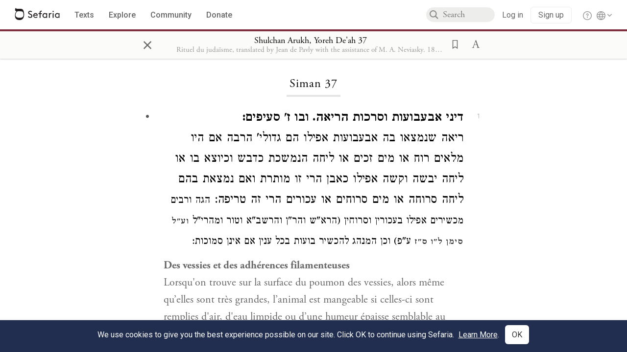

--- FILE ---
content_type: text/html; charset=utf-8
request_url: https://www.sefaria.org/Shulchan_Arukh,_Yoreh_De'ah.37
body_size: 15113
content:





<!DOCTYPE html>
<html>
<head>
    <title>Shulchan Arukh, Yoreh De&#39;ah 37</title>
    <meta charset="utf-8"/>
    <meta name="description" content="Des vessies et des adhérences filamenteusesLorsqu&#39;on trouve sur la surface du poumon des vessies, alors même qu’elles sont très grandes, l’animal est mangeable..."/>

    

    <link rel="search" type="application/opensearchdescription+xml" title="Sefaria Search" href="/static/files/opensearch.xml" />

    
    <link rel="alternate" href="https://www.sefaria.org/Shulchan_Arukh,_Yoreh_De&#39;ah.37" hreflang="en" />
    <link rel="alternate" href="https://www.sefaria.org.il/Shulchan_Arukh,_Yoreh_De&#39;ah.37" hreflang="he" />
    

    
    <link rel="canonical" href="https://www.sefaria.org/Shulchan_Arukh,_Yoreh_De&#39;ah.37" />
    

    
        <meta property="og:type" content="website"/>
    

    
        <meta property="og:description" content="Des vessies et des adhérences filamenteusesLorsqu&#39;on trouve sur la surface du poumon des vessies, alors même qu’elles sont très grandes, l’animal est mangeable..."/>
        <meta property="og:image" content="https://www.sefaria.org/api/img-gen/Shulchan_Arukh,_Yoreh_De&#39;ah.37?lang=&platform=facebook&ven=&vhe=" />
        <meta property="og:image:type" content="image/png" />
        <meta property="og:image:width" content="1200" />
        <meta property="og:image:height" content="630" />
    

    <meta property="og:title" content="Shulchan Arukh, Yoreh De&#39;ah 37" />
    <meta property="og:url" content="https://www.sefaria.org/Shulchan_Arukh,_Yoreh_De&#39;ah.37" />

    <meta name="twitter:card" content="summary_large_image" />
    
    <meta name="twitter:site" content="@sefariaproject" />
    <meta name="twitter:title" content="Shulchan Arukh, Yoreh De&#39;ah 37" />
    <meta name="twitter:description" content="Des vessies et des adhérences filamenteusesLorsqu&#39;on trouve sur la surface du poumon des vessies, alors même qu’elles sont très grandes, l’animal est mangeable..." />
    <meta name="twitter:image" content="https://www.sefaria.org/api/img-gen/Shulchan_Arukh,_Yoreh_De&#39;ah.37?lang=&platform=twitter&ven=&vhe=" />

    <meta name="apple-mobile-web-app-capable" content="yes">
    <meta name="apple-itunes-app" content="app-id=1163273965">
    <meta name="viewport" content="width=device-width, initial-scale=1, user-scalable=no" />

    <!-- https://realfavicongenerator.net -->
    <link rel="apple-touch-icon" sizes="180x180" href="/static/icons/apple-touch-icon.png?v=xQzLlLp7oR">
    <link rel="icon" type="image/png" sizes="32x32" href="/static/icons/favicon-32x32.png?v=xQzLlLp7oR">
    <link rel="icon" type="image/png" sizes="16x16" href="/static/icons/favicon-16x16.png?v=xQzLlLp7oR">
    <link rel="manifest" href="/static/icons/manifest.json?v=xQzLlLp7oR">
    <link rel="mask-icon" href="/static/icons/safari-pinned-tab.svg?v=xQzLlLp7oR" color="#273557">
    <link rel="shortcut icon" href="/static/icons/favicon.ico?v=xQzLlLp7oR">
    <meta name="theme-color" content="#273557">


    
    <script type="application/ld+json">{"@context": "http://schema.org", "@type": "BreadcrumbList", "itemListElement": [{"@type": "ListItem", "position": 1, "name": "Texts", "item": {"@id": "/texts"}}, {"@type": "ListItem", "position": 2, "name": "Halakhah", "item": {"@id": "/texts/Halakhah"}}, {"@type": "ListItem", "position": 3, "name": "Shulchan Arukh", "item": {"@id": "/texts/Halakhah/Shulchan Arukh"}}, {"@type": "ListItem", "position": 4, "name": "Shulchan Arukh, Yoreh De'ah", "item": {"@id": "/Shulchan_Arukh,_Yoreh_De'ah"}}, {"@type": "ListItem", "position": 5, "name": "Siman 37", "item": {"@id": "/Shulchan_Arukh,_Yoreh_De'ah.37"}}]}</script>
    

    

    <script src="https://ajax.googleapis.com/ajax/libs/webfont/1.6.26/webfont.js"></script>
    <script>
        WebFont.load({
          google: {
            families: ['Crimson Text:100,200,300,400,500,600,700,800,900'],
            text: 'ăǎġḥḤḫḳḲŏŠšṭżūẓŻāīēḗęîìi̧ ̆̄'
          },
          typekit: {
            id: 'aeg8div' // Adobe Garamond Pro
          }
        });
        WebFont.load({
          google: {
            families: ['Roboto:100,200,300,400,500,600,700,800,900', 'Heebo:100,200,300,400,500,600,700,800,900:hebrew'] // The dotted h causes Heebo not to load.
          }
        });
        WebFont.load({
          google: {
            families: ['Noto Sans Samaritan'],
            text: 'ࠀࠁࠂࠃࠄࠅࠆࠇࠈࠉࠊࠋࠌࠍࠎࠏࠐࠑࠒࠓࠔࠕ'
          }
        });
    </script>
    <script src="https://www.gstatic.com/charts/loader.js"></script>

    <link rel="stylesheet" href="/static/css/common.css">
    <link rel="stylesheet" href="/static/font-awesome/css/font-awesome.css">
    <link rel="stylesheet" href="/static/css/fonts.css">
    <link rel="stylesheet" type="text/css" href="/static/css/keyboard.css">
    <link rel="stylesheet" href="/static/css/s2.css">
    <link rel="stylesheet" href="/static/css/s2-print.css" media="print" />
    <!-- Specific styling to correct behavior of Unbounce banners -->
    <link rel="stylesheet" href="/static/css/unbounce-banner.css">

    
    
    

    <style>
        
    </style>


    
    <!-- Google Tag Manager -->
    <script>(function(w,d,s,l,i){w[l]=w[l]||[];w[l].push({'gtm.start':
    new Date().getTime(),event:'gtm.js'});var f=d.getElementsByTagName(s)[0],
    j=d.createElement(s),dl=l!='dataLayer'?'&l='+l:'';j.async=true;j.src=
    'https://www.googletagmanager.com/gtm.js?id='+i+dl;f.parentNode.insertBefore(j,f);
    })(window,document,'script','dataLayer',"GTM-NBGXSLP");</script>
    <!-- End Google Tag Manager -->

    <!-- Start VWO Async SmartCode -->
    <script type='text/javascript' id='vwoCode'>
    window._vwo_code=window._vwo_code || (function() {
    var account_id=682715,
    version = 1.5,
    settings_tolerance=2000,
    library_tolerance=2500,
    use_existing_jquery=false,
    is_spa=1,
    hide_element='body',
    hide_element_style = 'opacity:0 !important;filter:alpha(opacity=0) !important;background:none !important',
    /* DO NOT EDIT BELOW THIS LINE */
    f=false,d=document,vwoCodeEl=d.querySelector('#vwoCode'),code={use_existing_jquery:function(){return use_existing_jquery},library_tolerance:function(){return library_tolerance},hide_element_style:function(){return'{'+hide_element_style+'}'},finish:function(){if(!f){f=true;var e=d.getElementById('_vis_opt_path_hides');if(e)e.parentNode.removeChild(e)}},finished:function(){return f},load:function(e){var t=d.createElement('script');t.fetchPriority='high';t.src=e;t.type='text/javascript';t.innerText;t.onerror=function(){_vwo_code.finish()};d.getElementsByTagName('head')[0].appendChild(t)},getVersion:function(){return version},getMatchedCookies:function(e){var t=[];if(document.cookie){t=document.cookie.match(e)||[]}return t},getCombinationCookie:function(){var e=code.getMatchedCookies(/(?:^|;)\s?(_vis_opt_exp_\d+_combi=[^;$]*)/gi);e=e.map(function(e){try{var t=decodeURIComponent(e);if(!/_vis_opt_exp_\d+_combi=(?:\d+,?)+\s*$/.test(t)){return''}return t}catch(e){return''}});var i=[];e.forEach(function(e){var t=e.match(/([\d,]+)/g);t&&i.push(t.join('-'))});return i.join('|')},init:function(){if(d.URL.indexOf('__vwo_disable__')>-1)return;window.settings_timer=setTimeout(function(){_vwo_code.finish()},settings_tolerance);var e=d.createElement('style'),t=hide_element?hide_element+'{'+hide_element_style+'}':'',i=d.getElementsByTagName('head')[0];e.setAttribute('id','_vis_opt_path_hides');vwoCodeEl&&e.setAttribute('nonce',vwoCodeEl.nonce);e.setAttribute('type','text/css');if(e.styleSheet)e.styleSheet.cssText=t;else e.appendChild(d.createTextNode(t));i.appendChild(e);var n=this.getCombinationCookie();this.load('https://dev.visualwebsiteoptimizer.com/j.php?a='+account_id+'&u='+encodeURIComponent(d.URL)+'&f='+ +is_spa+'&vn='+version+(n?'&c='+n:''));return settings_timer}};window._vwo_settings_timer = code.init();return code;}());
    </script>
    <!-- End VWO Async SmartCode -->

    


    
    <!-- Hotjar Tracking Code for https://www.sefaria.org -->
    <script>
        (function(h,o,t,j,a,r){
            h.hj=h.hj||function(){(h.hj.q=h.hj.q||[]).push(arguments)};
            h._hjSettings={hjid:2695522,hjsv:6};
            a=o.getElementsByTagName('head')[0];
            r=o.createElement('script');r.async=1;
            r.src=t+h._hjSettings.hjid+j+h._hjSettings.hjsv;
            a.appendChild(r);
        })(window,document,'https://static.hotjar.com/c/hotjar-','.js?sv=');
    </script>
    
    
    <!-- Simple Analytics -->
    
    <script>
      window.sa_event = window.sa_event || function () {
        const a = [].slice.call(arguments);
        window.sa_event.q ? window.sa_event.q.push(a) : window.sa_event.q = [a];
      };
    </script>

    <!-- Unbounce Embed Code -->
    <script src="https://fd810a0513c94a16a52ef4d0d9b9c6c8.js.ubembed.com" async></script> 
</head>

<body class="interface-english ">
    
    <!-- Google Tag Manager (noscript) -->
    <noscript><iframe src="https://www.googletagmanager.com/ns.html?id=GTM-NBGXSLP"
    height="0" width="0" style="display:none;visibility:hidden"></iframe></noscript>
    <!-- End Google Tag Manager (noscript) -->
    



    

    <!--Sentry error reporting config-->
    <script>
      
        const sentryDSN = "https://87dd77e2991c48b4a69022eebb2e635f@o4505401832243200.ingest.sentry.io/4505402077675520";
      
    </script>
    <!--End Sentry error reporting config-->

    
    <!-- React will complain about whitespace -->
    <div id="s2"><div id="readerAppWrap"><div class="readerApp multiPanel interface-english"><div class="header" role="banner"><div class="headerInner"><div class="headerNavSection"><a class="home" href="/"><img src="/static/img/logo.svg" alt="Sefaria Logo"/></a><a href="/texts" class="textLink"><span class="int-en">Texts</span></a><a href="/topics" class="textLink"><span class="int-en">Explore</span></a><a href="/community" class="textLink"><span class="int-en">Community</span></a><a href="https://donate.sefaria.org/give/451346/#!/donation/checkout?c_src=Header" class="textLink donate" target="_blank"><span class="int-en">Donate</span></a></div><div class="headerLinksSection"><div class="search-container"><div id="searchBox" class="searchBox"><span class="readerNavMenuSearchButton"><img src="/static/icons/iconmonstr-magnifier-2.svg"/></span><input class="search serif keyboardInput" id="downshift-235998-input" placeholder="Search" maxLength="75" title="Search for Texts or Keywords Here" aria-activedescendant="" aria-autocomplete="list" aria-controls="downshift-235998-menu" aria-expanded="false" aria-labelledby="downshift-235998-label" autoComplete="off" role="combobox" value=""/></div><div id="downshift-235998-menu" role="listbox" aria-labelledby="downshift-235998-label" class="autocomplete-dropdown"></div></div><div class="accountLinks anon"><a class="login loginLink" href="/login?next=/"><span class="int-en">Log in</span></a><a class="login signupLink" href="/register?next=/"><span class="int-en">Sign up</span></a><div class="help"><a href="https://help.sefaria.org/hc/en-us" target="_blank"><img src="/static/img/help.svg" alt="Help"/></a></div></div><div class="interfaceLinks"><a class="interfaceLinks-button"><img src="/static/icons/globe-wire.svg" alt="Toggle Interface Language Menu"/></a><div class="interfaceLinks-menu closed"><div class="interfaceLinks-header"><span class="int-en">Site Language</span></div><div class="interfaceLinks-options"><a class="interfaceLinks-option int-bi int-he " href="/interface/hebrew?next=/">עברית</a><a class="interfaceLinks-option int-bi int-en active" href="/interface/english?next=/">English</a></div></div></div></div></div></div><div id="panelWrapBox" class="" style="width:100%"><div class="readerPanelBox" style="width:100%;left:0%"><div class="readerPanel serif bilingual stacked light undefined" role="region" id="panel-0" data-anl-batch="{&quot;panel_number&quot;:1,&quot;content_lang&quot;:&quot;bilingual&quot;}"><div class="readerControlsOuter"><div class="categoryColorLine" style="background:var(--halakhah-red)"></div><header class="readerControls fullPanel"><div class="readerControlsInner"><div class="leftButtons"><a href="" class="readerNavMenuCloseButton" aria-label="Close" title="Close">×</a><div aria-label="" tabindex="0" class="saveButton" role="button" style="visibility:hidden"><img src="/static/icons/bookmark-filled.svg" alt=""/></div></div><div class="readerTextToc attributed"><div class="readerTextTocBox" role="heading" aria-level="1" aria-live="polite"><a href="Shulchan_Arukh%2C_Yoreh_De&#x27;ah.37" aria-label="Show Connection Panel contents for Shulchan Arukh, Yoreh De&#x27;ah 37"><div class="readerControlsTitle"><h1 style="display:flex"><span class="contentSpan en" lang="en">Shulchan Arukh, Yoreh De&#x27;ah 37</span><span class="contentSpan he" lang="he"></span></h1></div><div class="readerTextVersion"></div></a></div></div><div class="rightButtons"><div aria-label="Save &quot;Shulchan Arukh, Yoreh De&#x27;ah 37&quot;" tabindex="0" class="saveButton tooltip-toggle" role="button"><img src="/static/icons/bookmark.svg" alt="Save &quot;Shulchan Arukh, Yoreh De&#x27;ah 37&quot;"/></div><div class="dropdownMenu"><button class="dropdownButton"><div aria-label="Text display options" tabindex="0" class="readerOptionsTooltip tooltip-toggle" role="button"><a class="readerOptions" tabindex="0" role="button" aria-haspopup="true" aria-label="Toggle Reader Menu Display Settings"><span class="int-en"> <img src="/static/img/lang_icon_english.svg" alt="Toggle Reader Menu Display Settings"/></span></a></div></button><div class="dropdownLinks-menu closed"><div class="texts-properties-menu" role="dialog"><div class="show-source-translation-buttons" aria-label="Source-translation toggle"><div class="button"><label for="Source0"><span class="int-en">Source</span></label><input type="radio" id="Source0" name="languageOptions0" value="Source"/></div><div class="button"><label for="Translation0"><span class="int-en">Translation</span></label><input type="radio" id="Translation0" name="languageOptions0" value="Translation"/></div><div class="button"><label for="Source with Translation0"><span class="int-en">Source with Translation</span></label><input type="radio" id="Source with Translation0" checked="" name="languageOptions0" value="Source with Translation"/></div></div><div class="text-menu-border"></div><div class="layout-button-line" role="radiogroup" aria-label="text layout toggle"><span class="int-en">Layout</span><div class="layout-options"><div class="layout-button focus-visible"><div class="button"><label for="stacked0"><span class="int-en"></span></label><input type="radio" id="stacked0" checked="" name="layout-options" value="stacked" style="--url:url(/static/icons/bi-ltr-stacked.svg)"/></div></div><div class="layout-button focus-visible"><div class="button"><label for="heLeft0"><span class="int-en"></span></label><input type="radio" id="heLeft0" name="layout-options" value="heLeft" style="--url:url(/static/icons/bi-ltr-heLeft.svg)"/></div></div></div></div><div class="text-menu-border"></div><div class="font-size-line"><button class="font-size-button preventClosing" aria-label="Decrease font size"><img src="/static/icons/reduce_font.svg" alt=""/></button><span class="int-en">Font Size</span><button class="font-size-button preventClosing" aria-label="Decrease font size"><img src="/static/icons/enlarge_font.svg" alt=""/></button></div><div class="text-menu-border"></div></div></div></div></div></div></header></div><div class="readerContent" style="font-size:62.5%"><div class="textColumn"><div class="textRange basetext loading"><div class="title"><div class="titleBox" role="heading" aria-level="2"><div class="loadingMessage sans-serif "><span class="int-en">Loading...</span></div></div></div><div class="text"><div class="textInner"></div></div></div><div class="loadingMessage sans-serif base next final"><span class="int-en"> </span></div></div></div></div></div></div></div></div></div>
    
    

    

    <div id="overlay"></div>

    <script src="https://unpkg.com/react@16/umd/react.production.min.js"></script>
    <script src="https://unpkg.com/react-dom@16/umd/react-dom.production.min.js"></script>
    <script src="https://cdnjs.cloudflare.com/ajax/libs/jquery/2.2.4/jquery.min.js"></script>
    <script src="https://cdnjs.cloudflare.com/ajax/libs/jqueryui/1.12.1/jquery-ui.js"></script>

    <script src="/static/js/lib/keyboard.js"></script>
    <script src="/static/js/analyticsEventTracker.js"></script>
    <script src="/data.1768608015.js"></script>

    <script>
      
      if (!window.jQuery) {
        console.log('loading jquery locally');
        document.write('<script src="/static/js/lib/jquery.js"><\/script><script src="/static/js/lib/jquery-ui.js"><\/script>');
      }
      if (!window.React) {
          console.log('loading react locally');
          document.write('<script src="/static/js/lib/react.development.js"><\/script><script src="/static/js/lib/react-dom.development.js"><\/script>');
      }

      var DJANGO_VARS = {
        props:         {"_uid": null, "_email": "", "slug": "", "is_moderator": false, "is_editor": false, "is_sustainer": false, "full_name": "", "profile_pic_url": "", "is_history_enabled": true, "translationLanguagePreference": null, "versionPrefsByCorpus": {}, "following": [], "blocking": [], "calendars": [{"title": {"en": "Parashat Hashavua", "he": "פרשת השבוע"}, "displayValue": {"en": "Vaera", "he": "וארא"}, "url": "Exodus.6.2-9.35", "ref": "Exodus 6:2-9:35", "heRef": "שמות ו׳:ב׳-ט׳:ל״ה", "order": 1, "category": "Tanakh", "extraDetails": {"aliyot": ["Exodus 6:2-6:13", "Exodus 6:14-6:28", "Exodus 6:29-7:7", "Exodus 7:8-8:6", "Exodus 8:7-8:18", "Exodus 8:19-9:16", "Exodus 9:17-9:35", "Exodus 9:33-9:35"]}, "description": {"en": "Vaera (“I Appeared”) opens as God promises to redeem the enslaved Israelites and bring them to the Promised Land. When Pharaoh repeatedly refuses to let the Israelites go, God sends a series of plagues: water turning to blood, frogs, lice, wild animals, death of livestock, boils, and hail.", "he": "פרשת וארא נפתחת בהבטחת האל להוציא את בני ישראל ממצרים ולהביאם לארץ זבת חלב ודבש. משה דורש מפרעה לשלוח את בני ישראל ממצרים, אך פרעה מסרב שוב ושוב. אלוהים מביא מכות על מצרים בכל פעם שפרעה מסרב: מים הופכים לדם, מכת צפרדעים, כינים, ערוב, דבר, שחין וברד."}}, {"title": {"en": "Haftarah", "he": "הפטרה"}, "displayValue": {"en": "Ezekiel 28:25-29:21", "he": "יחזקאל כ״ח:כ״ה-כ״ט:כ״א"}, "url": "Ezekiel.28.25-29.21", "ref": "Ezekiel 28:25-29:21", "order": 2, "category": "Tanakh"}, {"title": {"en": "Daf Yomi", "he": "דף יומי"}, "displayValue": {"en": "Menachot 6", "he": "מנחות ו׳"}, "url": "Menachot.6", "ref": "Menachot 6", "order": 3, "category": "Talmud"}, {"title": {"en": "929", "he": "929"}, "displayValue": {"en": "Leviticus 10 (100)", "he": "ויקרא י׳ (100)"}, "url": "Leviticus.10", "ref": "Leviticus 10", "order": 4, "category": "Tanakh"}, {"title": {"en": "Daily Mishnah", "he": "משנה יומית"}, "displayValue": {"en": "Mishnah Arakhin 6:4-5", "he": "משנה ערכין ו׳:ד׳-ה׳"}, "url": "Mishnah_Arakhin.6.4-5", "ref": "Mishnah Arakhin 6:4-5", "order": 5, "category": "Mishnah"}, {"title": {"en": "Daily Rambam", "he": "הרמב\"ם היומי"}, "displayValue": {"en": "Mourning 10", "he": "הלכות אבל י׳"}, "url": "Mishneh_Torah,_Mourning.10", "ref": "Mishneh Torah, Mourning 10", "order": 6, "category": "Halakhah"}, {"title": {"en": "Daily Rambam (3 Chapters)", "he": "הרמב\"ם היומי (3 פרקים)"}, "displayValue": {"en": "Testimony 5-7", "he": "הלכות עדות ה׳-ז׳"}, "url": "Mishneh_Torah,_Testimony.5-7", "ref": "Mishneh Torah, Testimony 5-7", "order": 7, "category": "Halakhah"}, {"title": {"en": "Daf a Week", "he": "דף השבוע"}, "displayValue": {"en": "Nedarim 64", "he": "נדרים ס״ד"}, "url": "Nedarim.64", "ref": "Nedarim 64", "order": 8, "category": "Talmud"}, {"title": {"en": "Halakhah Yomit", "he": "הלכה יומית"}, "displayValue": {"en": "Shulchan Arukh, Orach Chayim 139:2-4", "he": "שולחן ערוך, אורח חיים קל״ט:ב׳-ד׳"}, "url": "Shulchan_Arukh,_Orach_Chayim.139.2-4", "ref": "Shulchan Arukh, Orach Chayim 139:2-4", "order": 9, "category": "Halakhah"}, {"title": {"en": "Arukh HaShulchan Yomi", "he": "ערוך השולחן היומי"}, "displayValue": {"en": "Orach Chaim 242:35-41", "he": "אורח חיים רמ״ב:ל״ה-מ״א"}, "url": "Arukh_HaShulchan,_Orach_Chaim.242.35-41", "ref": "Arukh HaShulchan, Orach Chaim 242:35-41", "order": 10, "category": "Halakhah"}, {"title": {"en": "Tanakh Yomi", "he": "תנ\"ך יומי"}, "displayValue": {"en": "Vaera", "he": "וארא"}, "url": "Exodus.6.2-9.35", "ref": "Exodus 6:2-9:35", "order": 11, "category": "Tanakh"}, {"title": {"en": "Chok LeYisrael", "he": "חק לישראל"}, "displayValue": {"en": "Vaera", "he": "וארא"}, "url": "collections/חק-לישראל?tag=Vaera", "order": 12, "category": "Tanakh"}, {"title": {"en": "Tanya Yomi", "he": "תניא יומי"}, "displayValue": {"en": "28 Tevet", "he": "כח טבת"}, "url": "Tanya,_Part_I;_Likkutei_Amarim.17.5", "ref": "Tanya, Part I; Likkutei Amarim 17:5", "order": 15, "category": "Chasidut"}, {"title": {"en": "Yerushalmi Yomi", "he": "ירושלמי יומי"}, "displayValue": {"en": "Jerusalem Talmud Nazir 44", "he": "תלמוד ירושלמי נזיר מד"}, "url": "Jerusalem_Talmud_Nazir.9.2.3-10", "ref": "Jerusalem Talmud Nazir 9:2:3-10", "order": 16, "category": "Talmud"}], "notificationCount": 0, "notifications": [], "saved": {"loaded": false, "items": []}, "last_place": [], "last_cached": 1768608014.899844, "multiPanel": true, "initialPath": "/Shulchan_Arukh,_Yoreh_De'ah.37", "interfaceLang": "english", "translation_language_preference_suggestion": null, "initialSettings": {"language": "bilingual", "layoutDefault": "segmented", "layoutTalmud": "continuous", "layoutTanakh": "segmented", "aliyotTorah": "aliyotOff", "vowels": "all", "punctuationTalmud": "punctuationOn", "biLayout": "stacked", "color": "light", "fontSize": 62.5}, "trendingTopics": [{"slug": "parashat-vaera", "count": 23, "author_count": 14, "he": "פרשת וארא", "en": "Parashat Vaera", "tag": "Parashat Vaera", "he_tag": "פרשת וארא"}, {"slug": "god", "count": 11, "author_count": 8, "he": "אלוהים", "en": "God", "tag": "God", "he_tag": "אלוהים"}, {"slug": "prayer", "count": 14, "author_count": 8, "he": "תפילה", "en": "Prayer", "tag": "Prayer", "he_tag": "תפילה"}, {"slug": "moses", "count": 9, "author_count": 7, "he": "משה", "en": "Moses", "tag": "Moses", "he_tag": "משה"}, {"slug": "tanakh", "count": 12, "author_count": 6, "he": "תנ\"ך", "en": "Tanakh", "tag": "Tanakh", "he_tag": "תנ\"ך"}], "numLibraryTopics": 5461, "_siteSettings": {"TORAH_SPECIFIC": true, "SITE_NAME": {"en": "Sefaria", "he": "ספריא"}, "LIBRARY_NAME": {"en": "The Sefaria Library", "he": "האוסף של ספריא"}, "SUPPORTED_TRANSLATION_LANGUAGES": ["en", "es", "fr", "de"], "COLLECTIONS_BUCKET": "sefaria-collection-images", "PROFILES_BUCKET": "sefaria-profile-pictures", "UGC_BUCKET": "sheet-user-uploaded-media", "TOPICS_BUCKET": "img.sefaria.org", "HELP_CENTER_URLS": {"EN_US": "https://help.sefaria.org/hc/en-us", "HE": "https://help.sefaria.org/hc/he", "GETTING_STARTED": "https://help.sefaria.org/hc/en-us/articles/21471911125020-Video-Guide-How-to-Get-Started-Navigating-the-Library"}}, "_debug": false, "_debug_mode": null, "headerMode": false, "initialPanels": [{"mode": "Text", "ref": "Shulchan Arukh, Yoreh De'ah 37", "refs": ["Shulchan Arukh, Yoreh De'ah 37"], "currVersions": {"en": {"languageFamilyName": "", "versionTitle": ""}, "he": {"languageFamilyName": "", "versionTitle": ""}}, "filter": null, "versionFilter": [], "selectedWords": null, "sidebarSearchQuery": null, "selectedNamedEntity": null, "selectedNamedEntityText": null, "settings": {"language": "bilingual"}, "text": {"versions": [{"status": "locked", "priority": 2.0, "license": "Public Domain", "versionNotes": "", "formatAsPoetry": "", "digitizedBySefaria": "", "method": "", "heversionSource": "", "versionUrl": "", "versionTitleInHebrew": "אשלי רברבי: שלחן ערוך יורה דעה, למברג תרמ\"ח", "versionNotesInHebrew": "", "shortVersionTitle": "", "shortVersionTitleInHebrew": "", "extendedNotes": "", "extendedNotesHebrew": "", "purchaseInformationImage": "", "purchaseInformationURL": "", "hasManuallyWrappedRefs": "", "language": "he", "versionSource": "https://www.nli.org.il/he/books/NNL_ALEPH002097765", "versionTitle": "Ashlei Ravrevei: Shulchan Aruch Yoreh Deah, Lemberg, 1888", "actualLanguage": "he", "languageFamilyName": "hebrew", "isSource": true, "isPrimary": true, "direction": "rtl", "text": ["<b>דיני אבעבועות וסרכות הריאה. ובו ז' סעיפים:</b><br> <i data-commentator=\"Be'er HaGolah\" data-order=\"1\"></i>ריאה שנמצאו בה אבעבועות אפילו הם גדולי' הרבה <i data-commentator=\"Beur HaGra\" data-order=\"1\"></i>אם היו מלאים רוח <i data-commentator=\"Beur HaGra\" data-order=\"2\"></i>או מים זכים או ליחה הנמשכת כדבש וכיוצא בו <i data-commentator=\"Beur HaGra\" data-order=\"3\"></i>או ליחה יבשה וקשה אפילו כאבן הרי זו מותרת <i data-commentator=\"Beur HaGra\" data-order=\"4\"></i><i data-commentator=\"Be'er HaGolah\" data-order=\"2\"></i>ואם נמצאת בהם ליחה סרוחה או מים סרוחים או עכורים הרי זה טריפה: <small>הגה <i data-commentator=\"Turei Zahav\" data-order=\"1\"></i><i data-commentator=\"Siftei Kohen\" data-order=\"1\"></i>ורבים מכשירים אפילו בעכורין וסרוחין (הרא\"ש והר\"ן והרשב\"א וטור ומהרי\"ל <a class=\"refLink \" href=\"Shulchan_Arukh,_Yoreh_De'ah.36.7\" data-ref=\"Shulchan Arukh, Yoreh De&#x27;ah 36:7\" data-range=769-786>וע\"ל סימן ל\"ו ס\"ז</a> ע\"פ) <i data-commentator=\"Peleti\" data-order=\"1\"></i><i data-commentator=\"Kereti\" data-order=\"1\"></i>וכן המנהג להכשיר בועות בכל ענין אם אינן <i data-commentator=\"Ba'er Hetev\" data-order=\"1\"></i>סמוכות:</small>", "<i data-commentator=\"Turei Zahav\" data-order=\"2\"></i><i data-commentator=\"Siftei Kohen\" data-order=\"2\"></i><i data-commentator=\"Be'er HaGolah\" data-order=\"3\"></i>אם סירכה תלויה <i data-commentator=\"Siftei Kohen\" data-order=\"3\"></i><i data-commentator=\"Kereti\" data-order=\"2\"></i>יוצאה מן הבועה <i data-commentator=\"Ba'er Hetev\" data-order=\"2\"></i><i data-commentator=\"Pithei Teshuva\" data-order=\"1\"></i>טריפה: <small>הגה <i data-commentator=\"Turei Zahav\" data-order=\"3\"></i><i data-commentator=\"Siftei Kohen\" data-order=\"4\"></i>וה\"ה בועה העומדת במקום שאר ריעותא אעפ\"י דכשר בלאו הכי כגון <i data-commentator=\"Siftei Kohen\" data-order=\"5\"></i>בגבשושית או במקום דמשמעת קול או שהבועה בעצמה משמעת קול <i data-commentator=\"Ba'er Hetev\" data-order=\"3\"></i><i data-commentator=\"Pithei Teshuva\" data-order=\"2\"></i>טריפה (מצא כתוב):</small>", "<i data-commentator=\"Be'er HaGolah\" data-order=\"4\"></i>אם יש בה שתי אבעבועות <i data-commentator=\"Turei Zahav\" data-order=\"4\"></i><i data-commentator=\"Siftei Kohen\" data-order=\"6\"></i>סמוכות זו לזו <i data-commentator=\"Ba'er Hetev\" data-order=\"4\"></i><i data-commentator=\"Kereti\" data-order=\"3\"></i>אסורה <i data-commentator=\"Beur HaGra\" data-order=\"5\"></i><i data-commentator=\"Be'er HaGolah\" data-order=\"5\"></i>אפילו מלאות מים זכים ואם היא אחת ונראית כשתים נוקבים אותה בא' מצדיה <i data-commentator=\"Siftei Kohen\" data-order=\"7\"></i><i data-commentator=\"Kereti\" data-order=\"4\"></i>אם שופכות למקום אחד <i data-commentator=\"Turei Zahav\" data-order=\"5\"></i>אחת היא <i data-commentator=\"Ba'er Hetev\" data-order=\"5\"></i>וכשרה ואם לאו שתים הם וטריפה והני מילי כשיש בהם מוגלא או מים <i data-commentator=\"Turei Zahav\" data-order=\"6\"></i><i data-commentator=\"Be'er HaGolah\" data-order=\"6\"></i>אבל אם הם <i data-commentator=\"Siftei Kohen\" data-order=\"8\"></i><i data-commentator=\"Ba'er Hetev\" data-order=\"6\"></i><i data-commentator=\"Kereti\" data-order=\"5\"></i>צמחים <i data-commentator=\"Siftei Kohen\" data-order=\"9\"></i>קשים <small>הגה <i data-commentator=\"Turei Zahav\" data-order=\"7\"></i><i data-commentator=\"Siftei Kohen\" data-order=\"10\"></i>וה\"ה מורסא שבריאה דהיינו <i data-commentator=\"Siftei Kohen\" data-order=\"11\"></i>שקרום הריאה מכסה אותה <i data-commentator=\"Siftei Kohen\" data-order=\"12\"></i>ואינה גבוה מבשר <i data-commentator=\"Ba'er Hetev\" data-order=\"7\"></i>הריאה (מהרי\"ו ושאר אחרונים) </small>אף על גב דסמיכי אהדדי כשרה: <small>הגה ולא מיקרי סמיכי אלא שאין ביניהם <i data-commentator=\"Siftei Kohen\" data-order=\"13\"></i>כשני חוטי שער לאחר שנפחו הריאה (תוספות והגהות אשיר\"י וע\"פ) <i data-commentator=\"Turei Zahav\" data-order=\"8\"></i>והוא שיהיה במה שמפריש ביניהם <i data-commentator=\"Pithei Teshuva\" data-order=\"3\"></i><i data-commentator=\"Siftei Kohen\" data-order=\"14\"></i><i data-commentator=\"Ba'er Hetev\" data-order=\"8\"></i><i data-commentator=\"Kereti\" data-order=\"6\"></i>מראה ריאה (מ\"כ ובד\"י בשם מהרא\"ק) <i data-commentator=\"Beur HaGra\" data-order=\"6\"></i><i data-commentator=\"Peleti\" data-order=\"2\"></i>יש מכשירין אפילו תרי בועי דסמיכי אם המים שבהם <i data-commentator=\"Kereti\" data-order=\"7\"></i>זכים צלולים <i data-commentator=\"Siftei Kohen\" data-order=\"15\"></i><i data-commentator=\"Ba'er Hetev\" data-order=\"9\"></i>ומתוקים (רשב\"ם וריב\"ש ומרדכי וע\"פ ומהרי\"ו) <i data-commentator=\"Turei Zahav\" data-order=\"9\"></i>ויש לילך בזה אחר <i data-commentator=\"Siftei Kohen\" data-order=\"16\"></i>המנהג (ד\"ע דקדק במהרי\"ל שכ\"כ בשיפולי) או לפי ענין ההפסד ושעת <i data-commentator=\"Ba'er Hetev\" data-order=\"10\"></i>הדחק. <i data-commentator=\"Beur HaGra\" data-order=\"7\"></i>ובועי <i data-commentator=\"Kereti\" data-order=\"8\"></i>בשיפולי ריאה ובמים זכים <i data-commentator=\"Siftei Kohen\" data-order=\"17\"></i>דינן כמו <i data-commentator=\"Ba'er Hetev\" data-order=\"11\"></i><i data-commentator=\"Kereti\" data-order=\"9\"></i>בסמיכי (ד\"ע ממשמעות הפוסקים) . <i data-commentator=\"Siftei Kohen\" data-order=\"18\"></i>בועה על חריץ וקמט <i data-commentator=\"Ba'er Hetev\" data-order=\"12\"></i>טריפה <i data-commentator=\"Siftei Kohen\" data-order=\"19\"></i>דהוי כשני <i data-commentator=\"Kereti\" data-order=\"10\"></i>בועי <i data-commentator=\"Ba'er Hetev\" data-order=\"13\"></i>דסמיכי (מ\"כ) ב' בועות זה כנגד זה <i data-commentator=\"Siftei Kohen\" data-order=\"20\"></i>בין ב' אונות כשרה. אבל בועה נגד טינרי כהאי גוונא טריפה דהטינרי קשה ומנקבת הבועה שכנגדה (מ\"כ) <i data-commentator=\"Kereti\" data-order=\"11\"></i>בועי וטינרי סמוכים זה אצל זה כשר (ד\"ע):</small>", "<i data-commentator=\"Be'er HaGolah\" data-order=\"7\"></i>אבעבוע שנמצא <i data-commentator=\"Siftei Kohen\" data-order=\"21\"></i><i data-commentator=\"Kereti\" data-order=\"12\"></i>בשיפולי הריאה <i data-commentator=\"Turei Zahav\" data-order=\"10\"></i>נוהגין <i data-commentator=\"Ba'er Hetev\" data-order=\"14\"></i>לאסור אם אין בשר <i data-commentator=\"Siftei Kohen\" data-order=\"22\"></i>כל שהוא מקיף בכל צד <i data-commentator=\"Beur HaGra\" data-order=\"8\"></i><small>(ודוקא בועה אבל טינרי כשר בשיפולי ריאה) (דעת עצמו ומהר\"י והג\"מ) </small>ושפולי היינו <i data-commentator=\"Be'er HaGolah\" data-order=\"8\"></i>תחתית האומא או האונה אבל לא החתוכים שבין אונא לאונא: <small>הגה וי\"א דבכל מקום שיש שם חידוד מקרי שפולי ריאה (מהרי\"ו וסמ\"ק וכל בו) ולכן יש להטריף אפילו למעלה במקום שהריאה דבוקה לשדרה אם הוא נגד חתוך האונות שעדיין הריאה שם חדה ונקרא שפולי אבל נגד האומות כשר דלא הוי שם שפולי דשם הריאה רחבה (בבדיקות) ויש לילך בזה אחר המנהג ואם אין חוט בשר מקיף נופחין אותה <i data-commentator=\"Pithei Teshuva\" data-order=\"4\"></i>וממשמשין לצד בועה אם על ידי כך חוט בשר מקיף כשרה (בית יוסף) <i data-commentator=\"Siftei Kohen\" data-order=\"23\"></i><i data-commentator=\"Turei Zahav\" data-order=\"11\"></i>והוא [שיהא] בהיקף מבשר מראה <i data-commentator=\"Ba'er Hetev\" data-order=\"15\"></i>ריאה (בד\"י בשם מהרא\"ק) <i data-commentator=\"Siftei Kohen\" data-order=\"24\"></i>ואם לא היה בהיקף מראה בשר ובאו אח\"כ בודקים ומומחים ונפחוה ומשמשו בה ועל ידי בקיאותן וכחן <i data-commentator=\"Ba'er Hetev\" data-order=\"16\"></i>יפה שנפחו היטב ומשמשו בבקיאות עשו שהיה שם היקף בשר כשר (ב\"י סי' ל\"ט בשם תשובת ריב\"ן והרא\"ש מעשה שהיה):</small>", "<i data-commentator=\"Be'er HaGolah\" data-order=\"9\"></i>בועה בריאה ונכרת בעבר אחר <i data-commentator=\"Turei Zahav\" data-order=\"12\"></i><i data-commentator=\"Siftei Kohen\" data-order=\"25\"></i>אע\"ג דלא שפיכי אהדדי <i data-commentator=\"Siftei Kohen\" data-order=\"26\"></i>כשרה: <small>הגה <i data-commentator=\"Beur HaGra\" data-order=\"9\"></i>והוא דלא קיימי במקום סמפונות אבל אי קיימי במקום סמפונות <i data-commentator=\"Turei Zahav\" data-order=\"13\"></i>דהיינו ב' אצבעות מן <i data-commentator=\"Pithei Teshuva\" data-order=\"5\"></i>השפולי <i data-commentator=\"Siftei Kohen\" data-order=\"27\"></i>בדקה וד' בגסה נהגו להטריף (מהרי\"ו ועיין ס\"ק כ\"ג) ואין <i data-commentator=\"Ba'er Hetev\" data-order=\"17\"></i>לשנות <i data-commentator=\"Turei Zahav\" data-order=\"14\"></i><i data-commentator=\"Siftei Kohen\" data-order=\"28\"></i><i data-commentator=\"Peleti\" data-order=\"3\"></i>ואפילו מים זכים <i data-commentator=\"Ba'er Hetev\" data-order=\"18\"></i>בבועה (מהרי\"ק שורש ל\"ו וד\"ע) ודוקא דשפכי להדדי <i data-commentator=\"Siftei Kohen\" data-order=\"29\"></i><i data-commentator=\"Beur HaGra\" data-order=\"10\"></i>אבל אי לא שפכי להדדי כשר (מהרי\"ו שם) <i data-commentator=\"Siftei Kohen\" data-order=\"30\"></i>אפילו בעכורים <i data-commentator=\"Ba'er Hetev\" data-order=\"19\"></i>וסרוחים (ד\"ע וכ\"פ הפו') <i data-commentator=\"Siftei Kohen\" data-order=\"31\"></i>בועא שהיא תחת הורדא במקום הדק <i data-commentator=\"Turei Zahav\" data-order=\"15\"></i>ויש שם סימפון טריפה דניכרת <i data-commentator=\"Kereti\" data-order=\"13\"></i>מעבר <i data-commentator=\"Ba'er Hetev\" data-order=\"20\"></i>לעבר (מ\"כ ומהרי\"ו) <i data-commentator=\"Turei Zahav\" data-order=\"16\"></i><i data-commentator=\"Siftei Kohen\" data-order=\"32\"></i>טינרי הניכרת מעבר לעבר דינה <i data-commentator=\"Ba'er Hetev\" data-order=\"21\"></i>כבועה (בדיקות ישנים) <i data-commentator=\"Siftei Kohen\" data-order=\"33\"></i><a class=\"refLink \" href=\"Shulchan_Arukh,_Yoreh_De'ah.42\" data-ref=\"Shulchan Arukh, Yoreh De&#x27;ah 42\" data-range=1823-1836>וע\"ל סימן מ\"ב</a> איזהו מקרי שופכות להדדי:</small>", "<i data-commentator=\"Be'er HaGolah\" data-order=\"10\"></i>אבעבוע שנמצא בו נקב <i data-commentator=\"Turei Zahav\" data-order=\"17\"></i><i data-commentator=\"Beur HaGra\" data-order=\"11\"></i>היכא <i data-commentator=\"Siftei Kohen\" data-order=\"34\"></i><i data-commentator=\"Be'er HaGolah\" data-label=\"(°)\" data-order=\"10\"></i>דלא ממשמש ידא דטבחא ואינו יודע אם ניקב מחיים או לאחר מיתה <i data-commentator=\"Siftei Kohen\" data-order=\"35\"></i><i data-commentator=\"Ba'er Hetev\" data-order=\"22\"></i>טריפה:", "<i data-commentator=\"Be'er HaGolah\" data-order=\"11\"></i>בועה או סירכא שנמצאו בקנה הלב או בכל מקום חוץ מהריאה <i data-commentator=\"Ba'er Hetev\" data-order=\"23\"></i>כשרה <small>(וע\"ל סוף סימן מ\"ו):</small>"], "sources": ["Ashlei Ravrevei: Shulchan Aruch Yoreh Deah, Lemberg, 1888", "Ashlei Ravrevei: Shulchan Aruch Yoreh Deah, Lemberg, 1888", "Ashlei Ravrevei: Shulchan Aruch Yoreh Deah, Lemberg, 1888", "Ashlei Ravrevei: Shulchan Aruch Yoreh Deah, Lemberg, 1888", "Ashlei Ravrevei: Shulchan Aruch Yoreh Deah, Lemberg, 1888", "Ashlei Ravrevei: Shulchan Aruch Yoreh Deah, Lemberg, 1888", "Ashlei Ravrevei: Shulchan Aruch Yoreh Deah, Lemberg, 1888"]}, {"status": "locked", "priority": "", "license": "unknown", "versionNotes": "", "formatAsPoetry": "", "digitizedBySefaria": "", "method": "", "heversionSource": "", "versionUrl": "", "versionTitleInHebrew": "", "versionNotesInHebrew": "", "shortVersionTitle": "", "shortVersionTitleInHebrew": "", "extendedNotes": "", "extendedNotesHebrew": "", "purchaseInformationImage": "", "purchaseInformationURL": "", "hasManuallyWrappedRefs": "", "language": "en", "versionSource": "https://www.nli.org.il/he/books/NNL_ALEPH990024699630205171/NLI", "versionTitle": "Rituel du judaïsme, translated by Jean de Pavly with the assistance of M. A. Neviasky. 1898 [fr]", "actualLanguage": "en", "languageFamilyName": "english", "isSource": false, "isPrimary": false, "direction": "ltr", "text": ["<b>Des vessies et des adhérences filamenteuses</b><br>Lorsqu'on trouve sur la surface du poumon des vessies, alors même qu’elles sont très grandes, l’animal est mangeable si celles-ci sont remplies d'air, d'eau limpide ou d’une humeur épaisse semblable au miel ou à quelque liquide similaire, ou encore d’une humeur desséchée, fût-elle aussi dure qu'une pierre. Mais si les vessies contiennent une humeur fétide, ou de l'eau fétide ou trouble, l’animal est immangeable.<br><small>G<small>LOSE</small>: Beaucoup d'auteurs déclarent l’animal mangeable, alors même que les vessies sont remplies de matières troubles ou fétides. Et, en effet, il est d'usage de déclarer l’animal mangeable en cas de toutes sortes de vessies, tant que celles-ci ne sont pas juxtaposées.</small>", "Lorsqu'un filament libre émerge de la vessie, l’animal est immangeable.<br><small>G<small>LOSE</small>: Il en est de même lorsque la vessie est située à un endroit du poumon qui présente déjà une autre anomalie, alors même que cette anomalie, seule, n’est pas de nature à rendre l’animal immangeable. Ainsi, lorsque la vessie est située sur une excroissance, ou sur un endroit où le poumon fait entendre un bruit, ou encore lorsque la vessie elle-même fait entendre un bruit, l’animal est immangeable.</small>", "S'il y a deux vessies juxtaposées, alors même qu’elles sont remplies d’eau limpide, l’animal est immangeable. Mais s’il y a une seule vessie à laquelle un sillon médian donne l’apparence d’être divisée en deux, on l'ouvre d'un côté: si toute la matière qu’elle contient s'échappe par cette ouverture, on en déduit qu’elle ne forme qu’une seule, et l’animal est, par conséquent, mangeable; si non, on en conclut, au contraire, qu'il y en a deux, et l’animal est immangeable. Il n’est question ici que des vessies contenant de pus ou d’eau, mais s’il s’agit d'ampoules dures, l’animal est mangeable, alors même que les ampoules sont juxtaposées.<br><small>G<small>LOSE</small>: Il en est de même des boutons pulmonaires que la plèvre recouvre et qui ne forment pas plus de relief que les parties ambiantes du poumon. On ne considère les vessies comme juxtaposées qu’autant que l'intervalle qui les sépare ne présente, après l’insufflation du poumon, la valeur de l'épaisseur de deux cheveux. Il faut que l'intervalle qui les sépare ait la couleur du reste du poumon. D’aucuns déclarent l’animal mangeable, alors même que deux vessies sont juxtaposées, si l’eau dont elles sont remplies est limpide, claire et douce. En l'occurrence, il convient de se conformer à l'usage, en tenant également compte de l'importance de la perte et de l'urgence du cas. Deux vessies situées au bord du poumon et remplies d’eau limpide sont considérées comme juxtaposées. Si la vessie est située au-dessus d’un sillon ou d'une ride, l’animal est immangeable, car, en pareil cas, la vessie ressemble à deux vessies juxtaposées. Lorsqu'il y a deux vessies situées l’une en face de l’autre, sur les faces planes par lesquelles les lobes se correspondent, l’animal est mangeable. Mais si la vessie est disposée de cette même façon en face d’un bouton, l’animal est immangeable, car, le bouton étant dur, il aurait fini par percer la vessie. Si une vessie et un bouton sont juxtaposés, l’animal est mangeable.</small>", "Lorsqu'on trouve une vessie près du bord du poumon, il est d'usage de déclarer l’animal immangeable si un filet de poumon sain, si mince soit-il, ne l'environne de tous les côtés.<br><small>G<small>LOSE</small>: Il n’est question ici que d'une vessie, mais l’animal est mangeable si l’on trouve une ampoule près du bord du poumon. On considère comme bord l'extrémité des cônes ou des lobes du poumon, mais non pas l'extrémité des faces planes par lesquelles les lobes se correspondent.</small><br><small>G<small>LOSE</small>: D’aucuns opinent que tout endroit où le poumon présente une extrémité mince est considéré comme bord du poumon, C’est pourquoi il faut déclarer l’animal immangeable dans tous les cas où la vessie est située près du bord, même près du bord des sommets du poumon qui remplissent les deux espaces coniques que tapisse la plèvre, si c'est du côté de la face médiastine, car de ce côté le poumon se termine en une extrémité mince qu’on considère comme bord; mais si la vessie est située du côté de la face costale, l’animal est mangeable, l'extrémité du poumon n'étant pas mince en cet endroit, mais large. En pareil cas, il convient de se conformer à l'usage. Mais si la vessie n’est pas environnée d'un filet de poumon sain, on insuffle le poumon et on pétrit l'endroit où est située la vessie; si, à la suite de cette opération, un filet apparaît autour de la vessie, l’animal est mangeable; pourvu, toutefois, que ce filet ait la couleur du poumon. Lorsque le filet n'a pas eu d’abord la couleur du poumon, et que ce n'est qu'à la suite, grâce à l’arrivée d’examinateurs et d'hommes habiles qui ont habilement insufflé le poumon et adroitement pétri l'endroit en question, que le filet a recouvré sa couleur naturelle, l’animal est mangeable.</small>", "Lorsque la vessie située sur une face du poumon est visible également sur l’autre face, alors même que la matière contenue dans un côté de la vessie ne s'échappe guère par l’ouverture pratiquée de l’autre côté, l’animal est mangeable.<br><small>G<small>LOSE</small>: Pourvu que cette vessie n’occupe pas la place des tuyaux bronchiques; mais s’il en est ainsi, c’est-à-dire si elle est située à une distance du bord de deux travers de doigt, chez un animal du petit bétail, et de quatre travers de doigt, chez celui du gros bétail, il est d'usage de déclarer l’animal immangeable, alors même que la vessie est remplie d'eau limpide. Il n’est question ici que du cas où la matière contenue dans une partie de la vessie s'épanche aussi vers l’autre partie; si non, l’animal est mangeable, alors même que la matière y contenue est trouble et fétide. S'il y a une vessie à la base du lobule, endroit mince et pourvu d'un tuyau bronchique, l’animal est immangeable, attendu qu’une vessie située en cet endroit se voit de tous les deux côtés. Lorsqu'une ampoule est visible de tous les deux côtés, on considère ce cas comme celui d’une vessie. V. plus loin, § 42, où l’on indique ce qu'il faut considérer comme épanchement d'humeur d’une cavité à l’autre.</small>", "Lorsqu'on trouve un trou sur une vessie située à un endroit qui n’est pas touché de la main du boucher, et que l’on n’est pas certain si ce trou existait déjà quand l’animal vivait encore, ou s'il s’est produit après, l’animal est immangeable.", "Si l’on trouve une vessie sur l'aorte ou sur tout autre organe, excepté le poumon, l’animal est mangeable. <small>G<small>LOSE</small>: V. plus loin, fin du § 46.</small>"]}], "missings": [], "available_langs": ["english", "hebrew"], "available_versions": [{"status": "locked", "priority": 2.0, "license": "Public Domain", "versionNotes": "", "formatAsPoetry": "", "digitizedBySefaria": "", "method": "", "heversionSource": "", "versionUrl": "", "versionTitleInHebrew": "אשלי רברבי: שלחן ערוך יורה דעה, למברג תרמ\"ח", "versionNotesInHebrew": "", "shortVersionTitle": "", "shortVersionTitleInHebrew": "", "extendedNotes": "", "extendedNotesHebrew": "", "purchaseInformationImage": "", "purchaseInformationURL": "", "hasManuallyWrappedRefs": "", "language": "he", "title": "Shulchan Arukh, Yoreh De'ah", "versionSource": "https://www.nli.org.il/he/books/NNL_ALEPH002097765", "versionTitle": "Ashlei Ravrevei: Shulchan Aruch Yoreh Deah, Lemberg, 1888", "actualLanguage": "he", "languageFamilyName": "hebrew", "isSource": true, "isPrimary": true, "direction": "rtl"}, {"status": "locked", "priority": 1.0, "license": "Public Domain", "versionNotes": "", "formatAsPoetry": "", "digitizedBySefaria": "", "method": "", "heversionSource": "", "versionUrl": "", "versionTitleInHebrew": "תורת אמת 357", "versionNotesInHebrew": "", "shortVersionTitle": "", "shortVersionTitleInHebrew": "", "extendedNotes": "", "extendedNotesHebrew": "", "purchaseInformationImage": "", "purchaseInformationURL": "", "hasManuallyWrappedRefs": "", "language": "he", "title": "Shulchan Arukh, Yoreh De'ah", "versionSource": "http://www.toratemetfreeware.com/index.html?downloads", "versionTitle": "Torat Emet 357", "actualLanguage": "he", "languageFamilyName": "hebrew", "isSource": true, "isPrimary": true, "direction": "rtl"}, {"status": "locked", "priority": "", "license": "Public Domain", "versionNotes": "", "formatAsPoetry": "", "digitizedBySefaria": "", "method": "", "heversionSource": "", "versionUrl": "", "versionTitleInHebrew": "תורת אמת - שולחן ערוך", "versionNotesInHebrew": "", "shortVersionTitle": "", "shortVersionTitleInHebrew": "", "extendedNotes": "", "extendedNotesHebrew": "", "purchaseInformationImage": "", "purchaseInformationURL": "", "hasManuallyWrappedRefs": "", "language": "he", "title": "Shulchan Arukh, Yoreh De'ah", "versionSource": "http://www.toratemetfreeware.com/", "versionTitle": "Torat Emet Freeware Shulchan Aruch", "actualLanguage": "he", "languageFamilyName": "hebrew", "isSource": true, "isPrimary": true, "direction": "rtl"}, {"status": "locked", "priority": "", "license": "unknown", "versionNotes": "", "formatAsPoetry": "", "digitizedBySefaria": "", "method": "", "heversionSource": "", "versionUrl": "", "versionTitleInHebrew": "", "versionNotesInHebrew": "", "shortVersionTitle": "", "shortVersionTitleInHebrew": "", "extendedNotes": "", "extendedNotesHebrew": "", "purchaseInformationImage": "", "purchaseInformationURL": "", "hasManuallyWrappedRefs": "", "language": "en", "title": "Shulchan Arukh, Yoreh De'ah", "versionSource": "https://www.nli.org.il/he/books/NNL_ALEPH990024699630205171/NLI", "versionTitle": "Rituel du judaïsme, translated by Jean de Pavly with the assistance of M. A. Neviasky. 1898 [fr]", "actualLanguage": "en", "languageFamilyName": "english", "isSource": false, "isPrimary": false, "direction": "ltr"}], "ref": "Shulchan Arukh, Yoreh De'ah 37", "heRef": "שולחן ערוך, יורה דעה ל״ז", "sections": ["37"], "toSections": ["37"], "sectionRef": "Shulchan Arukh, Yoreh De'ah 37", "heSectionRef": "שולחן ערוך, יורה דעה ל״ז", "firstAvailableSectionRef": "Shulchan Arukh, Yoreh De'ah 37", "isSpanning": false, "next": "Shulchan Arukh, Yoreh De'ah 38", "prev": "Shulchan Arukh, Yoreh De'ah 36", "title": "Shulchan Arukh, Yoreh De'ah 37", "book": "Shulchan Arukh, Yoreh De'ah", "heTitle": "שולחן ערוך, יורה דעה", "primary_category": "Halakhah", "type": "Halakhah", "indexTitle": "Shulchan Arukh, Yoreh De'ah", "categories": ["Halakhah", "Shulchan Arukh"], "heIndexTitle": "שולחן ערוך, יורה דעה", "isComplex": false, "isDependant": false, "order": [15], "collectiveTitle": "", "heCollectiveTitle": "", "alts": [], "lengths": [403, 3701], "length": 403, "textDepth": 2, "sectionNames": ["Siman", "Seif"], "addressTypes": ["Siman", "Seif"], "titleVariants": ["Yoreh De'ah", "Yoreh Deah", "Shulchan Arukh Yoreh De'ah", "Shulchan Aruch Yoreh Deah", "Shulchan Aruch, Yoreh Deah", "Shulchan Arukh, Yoreh Deah", "Shulḥan Arukh, Yoreh De'ah", "<i>Shulḥan Arukh, Yoreh De'ah</i>", "S.A. Y.D.", "SA YD", "Shulchan Aruch YD", "Shulchan Arukh YD", "Shulchan Aruch, YD", "Shulchan Arukh, YD", "Yore Deah", "Yore De'ah", "Yore De'a", "Yoreh De'a", "Shulhan Arukh, Yoreh Deah", "Shulchan Arukh Yoreh Deah", "Shulhan Arukh Yoreh Deah", "Shulhan Aruch Yoreh Deah", "YD", "Shulchan Arukh, Yoreh De'ah"], "heTitleVariants": ["שולחן ערוך יורה דעה", "שו\"ע יו\"ד", "שולחן ערוך יו\"ד", "שלחן ערוך יו\"ד", "יו״ד סי'", "יו\"ד", "יו״ד", "שו״ע יו״ד", "שו”ע יו”ד", "שולחן ערוך יו״ד", "שולחן ערוך יו”ד", "שלחן ערוך יו״ד", "שלחן ערוך יו”ד", "יו\"ד סי'", "יו”ד סי'", "יו”ד", "יורה דעה", "שולחן ערוך, יורה דעה"], "index_offsets_by_depth": {}, "he": ["<b>דיני אבעבועות וסרכות הריאה. ובו ז' סעיפים:</b><br> <i data-commentator=\"Be'er HaGolah\" data-order=\"1\"></i>ריאה שנמצאו בה אבעבועות אפילו הם גדולי' הרבה <i data-commentator=\"Beur HaGra\" data-order=\"1\"></i>אם היו מלאים רוח <i data-commentator=\"Beur HaGra\" data-order=\"2\"></i>או מים זכים או ליחה הנמשכת כדבש וכיוצא בו <i data-commentator=\"Beur HaGra\" data-order=\"3\"></i>או ליחה יבשה וקשה אפילו כאבן הרי זו מותרת <i data-commentator=\"Beur HaGra\" data-order=\"4\"></i><i data-commentator=\"Be'er HaGolah\" data-order=\"2\"></i>ואם נמצאת בהם ליחה סרוחה או מים סרוחים או עכורים הרי זה טריפה: <small>הגה <i data-commentator=\"Turei Zahav\" data-order=\"1\"></i><i data-commentator=\"Siftei Kohen\" data-order=\"1\"></i>ורבים מכשירים אפילו בעכורין וסרוחין (הרא\"ש והר\"ן והרשב\"א וטור ומהרי\"ל <a class=\"refLink \" href=\"Shulchan_Arukh,_Yoreh_De'ah.36.7\" data-ref=\"Shulchan Arukh, Yoreh De&#x27;ah 36:7\" data-range=769-786>וע\"ל סימן ל\"ו ס\"ז</a> ע\"פ) <i data-commentator=\"Peleti\" data-order=\"1\"></i><i data-commentator=\"Kereti\" data-order=\"1\"></i>וכן המנהג להכשיר בועות בכל ענין אם אינן <i data-commentator=\"Ba'er Hetev\" data-order=\"1\"></i>סמוכות:</small>", "<i data-commentator=\"Turei Zahav\" data-order=\"2\"></i><i data-commentator=\"Siftei Kohen\" data-order=\"2\"></i><i data-commentator=\"Be'er HaGolah\" data-order=\"3\"></i>אם סירכה תלויה <i data-commentator=\"Siftei Kohen\" data-order=\"3\"></i><i data-commentator=\"Kereti\" data-order=\"2\"></i>יוצאה מן הבועה <i data-commentator=\"Ba'er Hetev\" data-order=\"2\"></i><i data-commentator=\"Pithei Teshuva\" data-order=\"1\"></i>טריפה: <small>הגה <i data-commentator=\"Turei Zahav\" data-order=\"3\"></i><i data-commentator=\"Siftei Kohen\" data-order=\"4\"></i>וה\"ה בועה העומדת במקום שאר ריעותא אעפ\"י דכשר בלאו הכי כגון <i data-commentator=\"Siftei Kohen\" data-order=\"5\"></i>בגבשושית או במקום דמשמעת קול או שהבועה בעצמה משמעת קול <i data-commentator=\"Ba'er Hetev\" data-order=\"3\"></i><i data-commentator=\"Pithei Teshuva\" data-order=\"2\"></i>טריפה (מצא כתוב):</small>", "<i data-commentator=\"Be'er HaGolah\" data-order=\"4\"></i>אם יש בה שתי אבעבועות <i data-commentator=\"Turei Zahav\" data-order=\"4\"></i><i data-commentator=\"Siftei Kohen\" data-order=\"6\"></i>סמוכות זו לזו <i data-commentator=\"Ba'er Hetev\" data-order=\"4\"></i><i data-commentator=\"Kereti\" data-order=\"3\"></i>אסורה <i data-commentator=\"Beur HaGra\" data-order=\"5\"></i><i data-commentator=\"Be'er HaGolah\" data-order=\"5\"></i>אפילו מלאות מים זכים ואם היא אחת ונראית כשתים נוקבים אותה בא' מצדיה <i data-commentator=\"Siftei Kohen\" data-order=\"7\"></i><i data-commentator=\"Kereti\" data-order=\"4\"></i>אם שופכות למקום אחד <i data-commentator=\"Turei Zahav\" data-order=\"5\"></i>אחת היא <i data-commentator=\"Ba'er Hetev\" data-order=\"5\"></i>וכשרה ואם לאו שתים הם וטריפה והני מילי כשיש בהם מוגלא או מים <i data-commentator=\"Turei Zahav\" data-order=\"6\"></i><i data-commentator=\"Be'er HaGolah\" data-order=\"6\"></i>אבל אם הם <i data-commentator=\"Siftei Kohen\" data-order=\"8\"></i><i data-commentator=\"Ba'er Hetev\" data-order=\"6\"></i><i data-commentator=\"Kereti\" data-order=\"5\"></i>צמחים <i data-commentator=\"Siftei Kohen\" data-order=\"9\"></i>קשים <small>הגה <i data-commentator=\"Turei Zahav\" data-order=\"7\"></i><i data-commentator=\"Siftei Kohen\" data-order=\"10\"></i>וה\"ה מורסא שבריאה דהיינו <i data-commentator=\"Siftei Kohen\" data-order=\"11\"></i>שקרום הריאה מכסה אותה <i data-commentator=\"Siftei Kohen\" data-order=\"12\"></i>ואינה גבוה מבשר <i data-commentator=\"Ba'er Hetev\" data-order=\"7\"></i>הריאה (מהרי\"ו ושאר אחרונים) </small>אף על גב דסמיכי אהדדי כשרה: <small>הגה ולא מיקרי סמיכי אלא שאין ביניהם <i data-commentator=\"Siftei Kohen\" data-order=\"13\"></i>כשני חוטי שער לאחר שנפחו הריאה (תוספות והגהות אשיר\"י וע\"פ) <i data-commentator=\"Turei Zahav\" data-order=\"8\"></i>והוא שיהיה במה שמפריש ביניהם <i data-commentator=\"Pithei Teshuva\" data-order=\"3\"></i><i data-commentator=\"Siftei Kohen\" data-order=\"14\"></i><i data-commentator=\"Ba'er Hetev\" data-order=\"8\"></i><i data-commentator=\"Kereti\" data-order=\"6\"></i>מראה ריאה (מ\"כ ובד\"י בשם מהרא\"ק) <i data-commentator=\"Beur HaGra\" data-order=\"6\"></i><i data-commentator=\"Peleti\" data-order=\"2\"></i>יש מכשירין אפילו תרי בועי דסמיכי אם המים שבהם <i data-commentator=\"Kereti\" data-order=\"7\"></i>זכים צלולים <i data-commentator=\"Siftei Kohen\" data-order=\"15\"></i><i data-commentator=\"Ba'er Hetev\" data-order=\"9\"></i>ומתוקים (רשב\"ם וריב\"ש ומרדכי וע\"פ ומהרי\"ו) <i data-commentator=\"Turei Zahav\" data-order=\"9\"></i>ויש לילך בזה אחר <i data-commentator=\"Siftei Kohen\" data-order=\"16\"></i>המנהג (ד\"ע דקדק במהרי\"ל שכ\"כ בשיפולי) או לפי ענין ההפסד ושעת <i data-commentator=\"Ba'er Hetev\" data-order=\"10\"></i>הדחק. <i data-commentator=\"Beur HaGra\" data-order=\"7\"></i>ובועי <i data-commentator=\"Kereti\" data-order=\"8\"></i>בשיפולי ריאה ובמים זכים <i data-commentator=\"Siftei Kohen\" data-order=\"17\"></i>דינן כמו <i data-commentator=\"Ba'er Hetev\" data-order=\"11\"></i><i data-commentator=\"Kereti\" data-order=\"9\"></i>בסמיכי (ד\"ע ממשמעות הפוסקים) . <i data-commentator=\"Siftei Kohen\" data-order=\"18\"></i>בועה על חריץ וקמט <i data-commentator=\"Ba'er Hetev\" data-order=\"12\"></i>טריפה <i data-commentator=\"Siftei Kohen\" data-order=\"19\"></i>דהוי כשני <i data-commentator=\"Kereti\" data-order=\"10\"></i>בועי <i data-commentator=\"Ba'er Hetev\" data-order=\"13\"></i>דסמיכי (מ\"כ) ב' בועות זה כנגד זה <i data-commentator=\"Siftei Kohen\" data-order=\"20\"></i>בין ב' אונות כשרה. אבל בועה נגד טינרי כהאי גוונא טריפה דהטינרי קשה ומנקבת הבועה שכנגדה (מ\"כ) <i data-commentator=\"Kereti\" data-order=\"11\"></i>בועי וטינרי סמוכים זה אצל זה כשר (ד\"ע):</small>", "<i data-commentator=\"Be'er HaGolah\" data-order=\"7\"></i>אבעבוע שנמצא <i data-commentator=\"Siftei Kohen\" data-order=\"21\"></i><i data-commentator=\"Kereti\" data-order=\"12\"></i>בשיפולי הריאה <i data-commentator=\"Turei Zahav\" data-order=\"10\"></i>נוהגין <i data-commentator=\"Ba'er Hetev\" data-order=\"14\"></i>לאסור אם אין בשר <i data-commentator=\"Siftei Kohen\" data-order=\"22\"></i>כל שהוא מקיף בכל צד <i data-commentator=\"Beur HaGra\" data-order=\"8\"></i><small>(ודוקא בועה אבל טינרי כשר בשיפולי ריאה) (דעת עצמו ומהר\"י והג\"מ) </small>ושפולי היינו <i data-commentator=\"Be'er HaGolah\" data-order=\"8\"></i>תחתית האומא או האונה אבל לא החתוכים שבין אונא לאונא: <small>הגה וי\"א דבכל מקום שיש שם חידוד מקרי שפולי ריאה (מהרי\"ו וסמ\"ק וכל בו) ולכן יש להטריף אפילו למעלה במקום שהריאה דבוקה לשדרה אם הוא נגד חתוך האונות שעדיין הריאה שם חדה ונקרא שפולי אבל נגד האומות כשר דלא הוי שם שפולי דשם הריאה רחבה (בבדיקות) ויש לילך בזה אחר המנהג ואם אין חוט בשר מקיף נופחין אותה <i data-commentator=\"Pithei Teshuva\" data-order=\"4\"></i>וממשמשין לצד בועה אם על ידי כך חוט בשר מקיף כשרה (בית יוסף) <i data-commentator=\"Siftei Kohen\" data-order=\"23\"></i><i data-commentator=\"Turei Zahav\" data-order=\"11\"></i>והוא [שיהא] בהיקף מבשר מראה <i data-commentator=\"Ba'er Hetev\" data-order=\"15\"></i>ריאה (בד\"י בשם מהרא\"ק) <i data-commentator=\"Siftei Kohen\" data-order=\"24\"></i>ואם לא היה בהיקף מראה בשר ובאו אח\"כ בודקים ומומחים ונפחוה ומשמשו בה ועל ידי בקיאותן וכחן <i data-commentator=\"Ba'er Hetev\" data-order=\"16\"></i>יפה שנפחו היטב ומשמשו בבקיאות עשו שהיה שם היקף בשר כשר (ב\"י סי' ל\"ט בשם תשובת ריב\"ן והרא\"ש מעשה שהיה):</small>", "<i data-commentator=\"Be'er HaGolah\" data-order=\"9\"></i>בועה בריאה ונכרת בעבר אחר <i data-commentator=\"Turei Zahav\" data-order=\"12\"></i><i data-commentator=\"Siftei Kohen\" data-order=\"25\"></i>אע\"ג דלא שפיכי אהדדי <i data-commentator=\"Siftei Kohen\" data-order=\"26\"></i>כשרה: <small>הגה <i data-commentator=\"Beur HaGra\" data-order=\"9\"></i>והוא דלא קיימי במקום סמפונות אבל אי קיימי במקום סמפונות <i data-commentator=\"Turei Zahav\" data-order=\"13\"></i>דהיינו ב' אצבעות מן <i data-commentator=\"Pithei Teshuva\" data-order=\"5\"></i>השפולי <i data-commentator=\"Siftei Kohen\" data-order=\"27\"></i>בדקה וד' בגסה נהגו להטריף (מהרי\"ו ועיין ס\"ק כ\"ג) ואין <i data-commentator=\"Ba'er Hetev\" data-order=\"17\"></i>לשנות <i data-commentator=\"Turei Zahav\" data-order=\"14\"></i><i data-commentator=\"Siftei Kohen\" data-order=\"28\"></i><i data-commentator=\"Peleti\" data-order=\"3\"></i>ואפילו מים זכים <i data-commentator=\"Ba'er Hetev\" data-order=\"18\"></i>בבועה (מהרי\"ק שורש ל\"ו וד\"ע) ודוקא דשפכי להדדי <i data-commentator=\"Siftei Kohen\" data-order=\"29\"></i><i data-commentator=\"Beur HaGra\" data-order=\"10\"></i>אבל אי לא שפכי להדדי כשר (מהרי\"ו שם) <i data-commentator=\"Siftei Kohen\" data-order=\"30\"></i>אפילו בעכורים <i data-commentator=\"Ba'er Hetev\" data-order=\"19\"></i>וסרוחים (ד\"ע וכ\"פ הפו') <i data-commentator=\"Siftei Kohen\" data-order=\"31\"></i>בועא שהיא תחת הורדא במקום הדק <i data-commentator=\"Turei Zahav\" data-order=\"15\"></i>ויש שם סימפון טריפה דניכרת <i data-commentator=\"Kereti\" data-order=\"13\"></i>מעבר <i data-commentator=\"Ba'er Hetev\" data-order=\"20\"></i>לעבר (מ\"כ ומהרי\"ו) <i data-commentator=\"Turei Zahav\" data-order=\"16\"></i><i data-commentator=\"Siftei Kohen\" data-order=\"32\"></i>טינרי הניכרת מעבר לעבר דינה <i data-commentator=\"Ba'er Hetev\" data-order=\"21\"></i>כבועה (בדיקות ישנים) <i data-commentator=\"Siftei Kohen\" data-order=\"33\"></i><a class=\"refLink \" href=\"Shulchan_Arukh,_Yoreh_De'ah.42\" data-ref=\"Shulchan Arukh, Yoreh De&#x27;ah 42\" data-range=1823-1836>וע\"ל סימן מ\"ב</a> איזהו מקרי שופכות להדדי:</small>", "<i data-commentator=\"Be'er HaGolah\" data-order=\"10\"></i>אבעבוע שנמצא בו נקב <i data-commentator=\"Turei Zahav\" data-order=\"17\"></i><i data-commentator=\"Beur HaGra\" data-order=\"11\"></i>היכא <i data-commentator=\"Siftei Kohen\" data-order=\"34\"></i><i data-commentator=\"Be'er HaGolah\" data-label=\"(°)\" data-order=\"10\"></i>דלא ממשמש ידא דטבחא ואינו יודע אם ניקב מחיים או לאחר מיתה <i data-commentator=\"Siftei Kohen\" data-order=\"35\"></i><i data-commentator=\"Ba'er Hetev\" data-order=\"22\"></i>טריפה:", "<i data-commentator=\"Be'er HaGolah\" data-order=\"11\"></i>בועה או סירכא שנמצאו בקנה הלב או בכל מקום חוץ מהריאה <i data-commentator=\"Ba'er Hetev\" data-order=\"23\"></i>כשרה <small>(וע\"ל סוף סימן מ\"ו):</small>"], "text": ["<b>Des vessies et des adhérences filamenteuses</b><br>Lorsqu'on trouve sur la surface du poumon des vessies, alors même qu’elles sont très grandes, l’animal est mangeable si celles-ci sont remplies d'air, d'eau limpide ou d’une humeur épaisse semblable au miel ou à quelque liquide similaire, ou encore d’une humeur desséchée, fût-elle aussi dure qu'une pierre. Mais si les vessies contiennent une humeur fétide, ou de l'eau fétide ou trouble, l’animal est immangeable.<br><small>G<small>LOSE</small>: Beaucoup d'auteurs déclarent l’animal mangeable, alors même que les vessies sont remplies de matières troubles ou fétides. Et, en effet, il est d'usage de déclarer l’animal mangeable en cas de toutes sortes de vessies, tant que celles-ci ne sont pas juxtaposées.</small>", "Lorsqu'un filament libre émerge de la vessie, l’animal est immangeable.<br><small>G<small>LOSE</small>: Il en est de même lorsque la vessie est située à un endroit du poumon qui présente déjà une autre anomalie, alors même que cette anomalie, seule, n’est pas de nature à rendre l’animal immangeable. Ainsi, lorsque la vessie est située sur une excroissance, ou sur un endroit où le poumon fait entendre un bruit, ou encore lorsque la vessie elle-même fait entendre un bruit, l’animal est immangeable.</small>", "S'il y a deux vessies juxtaposées, alors même qu’elles sont remplies d’eau limpide, l’animal est immangeable. Mais s’il y a une seule vessie à laquelle un sillon médian donne l’apparence d’être divisée en deux, on l'ouvre d'un côté: si toute la matière qu’elle contient s'échappe par cette ouverture, on en déduit qu’elle ne forme qu’une seule, et l’animal est, par conséquent, mangeable; si non, on en conclut, au contraire, qu'il y en a deux, et l’animal est immangeable. Il n’est question ici que des vessies contenant de pus ou d’eau, mais s’il s’agit d'ampoules dures, l’animal est mangeable, alors même que les ampoules sont juxtaposées.<br><small>G<small>LOSE</small>: Il en est de même des boutons pulmonaires que la plèvre recouvre et qui ne forment pas plus de relief que les parties ambiantes du poumon. On ne considère les vessies comme juxtaposées qu’autant que l'intervalle qui les sépare ne présente, après l’insufflation du poumon, la valeur de l'épaisseur de deux cheveux. Il faut que l'intervalle qui les sépare ait la couleur du reste du poumon. D’aucuns déclarent l’animal mangeable, alors même que deux vessies sont juxtaposées, si l’eau dont elles sont remplies est limpide, claire et douce. En l'occurrence, il convient de se conformer à l'usage, en tenant également compte de l'importance de la perte et de l'urgence du cas. Deux vessies situées au bord du poumon et remplies d’eau limpide sont considérées comme juxtaposées. Si la vessie est située au-dessus d’un sillon ou d'une ride, l’animal est immangeable, car, en pareil cas, la vessie ressemble à deux vessies juxtaposées. Lorsqu'il y a deux vessies situées l’une en face de l’autre, sur les faces planes par lesquelles les lobes se correspondent, l’animal est mangeable. Mais si la vessie est disposée de cette même façon en face d’un bouton, l’animal est immangeable, car, le bouton étant dur, il aurait fini par percer la vessie. Si une vessie et un bouton sont juxtaposés, l’animal est mangeable.</small>", "Lorsqu'on trouve une vessie près du bord du poumon, il est d'usage de déclarer l’animal immangeable si un filet de poumon sain, si mince soit-il, ne l'environne de tous les côtés.<br><small>G<small>LOSE</small>: Il n’est question ici que d'une vessie, mais l’animal est mangeable si l’on trouve une ampoule près du bord du poumon. On considère comme bord l'extrémité des cônes ou des lobes du poumon, mais non pas l'extrémité des faces planes par lesquelles les lobes se correspondent.</small><br><small>G<small>LOSE</small>: D’aucuns opinent que tout endroit où le poumon présente une extrémité mince est considéré comme bord du poumon, C’est pourquoi il faut déclarer l’animal immangeable dans tous les cas où la vessie est située près du bord, même près du bord des sommets du poumon qui remplissent les deux espaces coniques que tapisse la plèvre, si c'est du côté de la face médiastine, car de ce côté le poumon se termine en une extrémité mince qu’on considère comme bord; mais si la vessie est située du côté de la face costale, l’animal est mangeable, l'extrémité du poumon n'étant pas mince en cet endroit, mais large. En pareil cas, il convient de se conformer à l'usage. Mais si la vessie n’est pas environnée d'un filet de poumon sain, on insuffle le poumon et on pétrit l'endroit où est située la vessie; si, à la suite de cette opération, un filet apparaît autour de la vessie, l’animal est mangeable; pourvu, toutefois, que ce filet ait la couleur du poumon. Lorsque le filet n'a pas eu d’abord la couleur du poumon, et que ce n'est qu'à la suite, grâce à l’arrivée d’examinateurs et d'hommes habiles qui ont habilement insufflé le poumon et adroitement pétri l'endroit en question, que le filet a recouvré sa couleur naturelle, l’animal est mangeable.</small>", "Lorsque la vessie située sur une face du poumon est visible également sur l’autre face, alors même que la matière contenue dans un côté de la vessie ne s'échappe guère par l’ouverture pratiquée de l’autre côté, l’animal est mangeable.<br><small>G<small>LOSE</small>: Pourvu que cette vessie n’occupe pas la place des tuyaux bronchiques; mais s’il en est ainsi, c’est-à-dire si elle est située à une distance du bord de deux travers de doigt, chez un animal du petit bétail, et de quatre travers de doigt, chez celui du gros bétail, il est d'usage de déclarer l’animal immangeable, alors même que la vessie est remplie d'eau limpide. Il n’est question ici que du cas où la matière contenue dans une partie de la vessie s'épanche aussi vers l’autre partie; si non, l’animal est mangeable, alors même que la matière y contenue est trouble et fétide. S'il y a une vessie à la base du lobule, endroit mince et pourvu d'un tuyau bronchique, l’animal est immangeable, attendu qu’une vessie située en cet endroit se voit de tous les deux côtés. Lorsqu'une ampoule est visible de tous les deux côtés, on considère ce cas comme celui d’une vessie. V. plus loin, § 42, où l’on indique ce qu'il faut considérer comme épanchement d'humeur d’une cavité à l’autre.</small>", "Lorsqu'on trouve un trou sur une vessie située à un endroit qui n’est pas touché de la main du boucher, et que l’on n’est pas certain si ce trou existait déjà quand l’animal vivait encore, ou s'il s’est produit après, l’animal est immangeable.", "Si l’on trouve une vessie sur l'aorte ou sur tout autre organe, excepté le poumon, l’animal est mangeable. <small>G<small>LOSE</small>: V. plus loin, fin du § 46.</small>"], "updateFromAPI": true}}], "initialTab": null, "initialPanelCap": 1, "initialQuery": null, "initialNavigationCategories": null, "initialNavigationTopicCategory": null, "initialNavigationTopicTitle": null, "remoteConfig": {"sentry": {"tracesSampleRate": 0.01, "sampleRate": 0.01, "replaysSessionSampleRate": 0.01, "replaysOnErrorSampleRate": 0.01}}},
        contentLang:   "bilingual",
        inReaderApp:   true,
        static_url:    /static/,
      };

      // Make remote config available globally
      window.remoteConfig = DJANGO_VARS.props?.remoteConfig || {};

      
          var STRAPI_INSTANCE =  "https://cms.sefaria.org:443";
      

      
    </script>

    
      <!-- Google tag (gtag.js) -->
          <script async src="https://www.googletagmanager.com/gtag/js?id=G-5S6RP1RFZ2"></script>
          <script>
            window.dataLayer = window.dataLayer || [];
            function gtag(){dataLayer.push(arguments);}
            gtag('js', new Date());
            gtag('config', 'G-5S6RP1RFZ2', {
              'user_id': DJANGO_VARS.props ? DJANGO_VARS.props._uid : null,
              'traffic_type': DJANGO_VARS.props && DJANGO_VARS.props._email.includes('sefaria.org') ? 'sefariaemail' : null,
              'site_lang': 'english',
            });

            <!-- attach analyticsEventTracker -->
            AnalyticsEventTracker.attach("#s2, #staticContentWrapper", ['click', 'scrollIntoView', 'toggle', 'mouseover', 'input', 'inputStart']);
          </script>
      <!-- End Google tag -->
    


    <script src="/static/bundles/client/client-56a0cc2f8c120958d762.js" ></script>

    
    
    <!-- Default metadata for Simple Analytics -->
    <script>
      const SESSION_KEY = 'sa_custom_session_id';
      if (sessionStorage.getItem(SESSION_KEY) === null) {
        sessionStorage.setItem(SESSION_KEY, crypto.randomUUID());
      }
      const SA_KEY = 'sa_id';
      if (localStorage.getItem(SA_KEY) === null) {
        localStorage.setItem(SA_KEY, crypto.randomUUID());
      }
      sa_metadata = {
        logged_in: Boolean(DJANGO_VARS.props._uid),
        interface_lang: DJANGO_VARS.props.interfaceLang === 'hebrew' ? 'he' : 'en',
        device_type: DJANGO_VARS.props.multiPanel ? 'desktop' : 'mobile',
        user_type: Sefaria.isReturningVisitor() ? 'old' : 'new',
        custom_session_id: sessionStorage.getItem(SESSION_KEY),
        sefaria_id: localStorage.getItem(SA_KEY),
        ...(DJANGO_VARS.props._email.includes('sefaria.org') && { traffic_type: 'sefaria_email' })
      };
    </script>

    
    <script 
      defer 
      data-hostname="sefaria.org" 
      data-collect-dnt="true" 
      src="https://scripts.simpleanalyticscdn.com/latest.js">
    </script>
    
</body>
</html>


--- FILE ---
content_type: application/javascript
request_url: https://prism.app-us1.com/?a=27769750&u=https%3A%2F%2Fwww.sefaria.org%2FShulchan_Arukh%252C_Yoreh_De%27ah.37%3Flang%3Dbi
body_size: 118
content:
window.visitorGlobalObject=window.visitorGlobalObject||window.prismGlobalObject;window.visitorGlobalObject.setVisitorId('4186b3ae-c5b5-4078-a107-e06bfe384d09', '27769750');window.visitorGlobalObject.setWhitelistedServices('', '27769750');